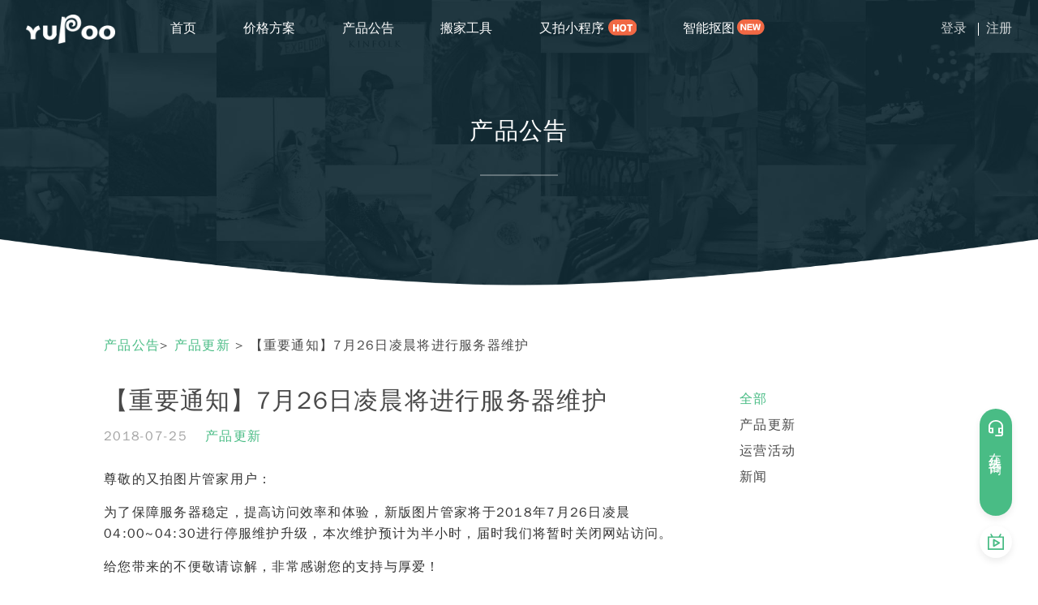

--- FILE ---
content_type: text/html; charset=utf-8
request_url: https://x.yupoo.com/updates/20
body_size: 19128
content:
<!DOCTYPE html>
<html lang="zh-CN" itemscope="itemscope" itemtype="http://schema.org/WebPage">
<head>
  <meta charset="utf-8">
  <meta http-equiv="X-UA-Compatible" content="IE=edge">
  <meta name="msapplication-tap-highlight" content="no">
  <meta name="viewport" content="width=device-width,user-scalable=no,initial-scale=1,minimum-scale=1,maximum-scale=1">
  <title data-back=" | 又拍图片管家"> 【重要通知】7月26日凌晨将进行服务器维护 | 又拍图片管家</title>
  
  
  
  <meta name="theme-color" content="#49bc85" data-online="#49bc85" data-offline="#c95050">
  <meta name="apple-mobile-web-app-capable" content="yes">
  <meta name="apple-mobile-web-app-status-bar-style" content="black">
  <meta name="apple-mobile-web-app-title" itemprop="name" content="【重要通知】7月26日凌晨将进行服务器维护">
  <meta name="msapplication-TileColor" content="#49bc85">

  
  

  <link rel="manifest" href="/manifest.webmanifest">

  <meta name="google-site-verification" content="-r64vf-Oy9kGPN7Er4PREto_oyuVQPkLU55QBamqid0">
  <meta name="referrer" content="no-referrer-when-downgrade">
  <link rel="chrome-webstore-item" href="https://chrome.google.com/webstore/detail/icfjdnpipadcgbglphhojajmihnakpnp">

<!--[if lt IE 9]>
 <script>
    (function(){if(!/*@cc_on!@*/0)return;var e ="main, abbr,article,aside,audio,canvas,datalist,details,dialog,eventsource,figure,footer,header,hgroup,mark,menu,meter,nav,output,progress,section,time,video".split(','),i=e.length;while(i--){document.createElement(e[i])}})();
    (function(){
      // IE 8 只能使用在 DOM 上
      Object._defineProperty = Object.defineProperty;
      Object.defineProperty = function (obj, prop, opt) {
        if (obj instanceof Element || obj === Element.prototype) return Object._defineProperty(obj, prop, opt);
        obj[prop] = opt.value;
      }
    })();
 </script>
<![endif]-->
  <noscript>
    <style>
    * {
      -ms-animation-play-state: running !important;
      -o-animation-play-state: running !important;
      -webkit-animation-play-state: running !important;
      -moz-animation-play-state: running !important;
      animation-play-state: running !important;
    }
    </style>
  </noscript>

          <link rel="apple-touch-icon" href="https://s.yupoo.com/website/4.30.15/icons/logo1@128.png">
          <meta name="msapplication-TileImage" content="https://s.yupoo.com/website/4.30.15/icons/logo@558.png">
          <meta itemprop="image" content="https://s.yupoo.com/website/4.30.15/icons/logo1@558.png">
          <link rel="shortcut icon" href="https://s.yupoo.com/website/4.30.15/favicon.ico"><link href="https://s.yupoo.com/website/4.30.15/styles/common.css?944e2d9c8eb1302d8db3" rel="stylesheet"><link href="https://s.yupoo.com/website/4.30.15/styles/updates.css?944e2d9c8eb1302d8db3" rel="stylesheet"></head>
        
<body>
          <div style="display: none">
            <img src="https://s.yupoo.com/website/4.30.15/icons/logo1@558.png">
          </div>
<div class="none_select header__wrap header__transparent">
    <div class="header__main header2__main ">
        <div class="header__logo" data-offline="离线">
            <a href="//x.yupoo.com">
                <img src="https://s.yupoo.com/website/4.30.15/imgs/logo_3.png" alt="Yupoo" id="yupoologo"/>
            </a>
        </div>
        <ul class="header2__link onlydesktop">
            <li><a href="//x.yupoo.com/">首页</a></li>
            <li><a href="//x.yupoo.com/price">价格方案</a></li>
            <li><a href="//x.yupoo.com/updates">产品公告</a></li>
            <li><a href="//x.yupoo.com/extension">搬家工具</a></li>
            <li><a href="//x.yupoo.com/miniprogram">又拍小程序</a> <img style="transform: translateY(-2px)" src="[data-uri]" alt="小程序"> </li>
            <li><a href="//x.yupoo.com/cutout">智能抠图</a><img style="transform: translate(5px,-2px) scale(1.2);" src="[data-uri]" alt="智能抠图"></li>
        </ul>
        <div class="header__dashbord header__tips displaynone">
            <a href="https://x.yupoo.com/home" title="进入后台管理"></a>
            <span class="header__separator"></span>
            <a data-action="signout" class="clickable">退出</a>
        </div>
        <div class="header__login header__tips ">
            <a href="https://x.yupoo.com/login">登录</a>
            <span class="header__separator"></span>
            <a href="https://x.yupoo.com/register" onclick="_hmt.push(['_trackEvent', 'Button', 'click', 'homepageNavReg'])">注册</a>
        </div>
    </div>
</div>
<main class="commonpage__main" data-id="20">
  <div class="indexheader__indexHeader none_select ">
    <div class="indexheader__headerBackground"></div>
    <section class="indexheader__action">
      <h1 class="indexheader__title">产品公告</h1>
      <div class="indexheader__line"></div>
    </section>
      <img draggable="false" class="indexheader__headerBackgroundMask" src='https://s.yupoo.com/website/4.30.15/imgs/website_header_mask.png'>
  </div>
  <section>
    <div class="updates__bread">
      <a href="/updates">产品公告</a>>
      <a href="/updates?type=0">产品更新

</a>>
      <span>【重要通知】7月26日凌晨将进行服务器维护</span>
    </div>
    <div class="updates__main">
        <div class="update__main">
          <h2><a href="/updates/20">【重要通知】7月26日凌晨将进行服务器维护</a></h2>
          <div class="update__info">
            <time>2018-07-25</time>
            <a href="/updates?type=0">
              产品更新
              
            </a>
          </div>
          <div class="update__content ">
            <p>尊敬的又拍图片管家用户：</p><p>为了保障服务器稳定，提高访问效率和体验，新版图片管家将于<strong>2018年7月26日凌晨04:00~04:30</strong>进行停服维护升级，本次维护预计为半小时，届时我们将暂时关闭网站访问。</p><p>给您带来的不便敬请谅解，非常感谢您的支持与厚爱！</p><p><br></p><p>又拍图片管家团队</p>
          </div>
        </div>      <div class="updates__footer">
          <a class="updates__link" href="/updates">查看所有公告 >></a>
      </div>
    </div>
    <ul class="updates__nav">
      
      <li><a class="updates__active" href="/updates">全部</a></li>
      <li><a class="" href="/updates?type=0">产品更新</a></li>
      <li><a class="" href="/updates?type=1">运营活动</a></li>
      <li><a class="" href="/updates?type=2">新闻</a></li>
    </ul>
  </section>
</main>
<div class="footer__main none_select">
  <div class="footer__links">
    <nav class="footerlink__links ">
      <a class="footerlink__link"  href="/about">关于我们</a>
      <a class="footerlink__link"  href="/privacy">隐私声明</a>
      <a class="footerlink__link"  href="/privacy?type=user">用户服务条款</a>
      <a class="footerlink__link"  href="/privacy?type=vip">VIP用户服务条款</a>
      <a class="footerlink__link"  href="/price">价格方案</a>
      <a class="footerlink__link"  href="/help">帮助中心</a>
      <a class="footerlink__link"  href="/contact">联系我们</a>
      <div class="language__link footerlink__link">
        <span class="language__currentlang" id="setLanguage">简体中文</span>
        <i class="icon_dropdown"></i>
        <ul id="languageSelect">
          <a href="/updates/20"><li data-lang="en-US">english</li></a>
          <a href="/updates/20"><li data-lang="zh-TW">繁體中文</li></a>
          <a href="/updates/20"><li data-lang="es">español</li></a>
          <a href="/updates/20"><li data-lang="pt">portugues</li></a>
          <a href="/updates/20"><li data-lang="fr">Français</li></a>
          <a href="/updates/20"><li data-lang="de">Deutsch</li></a>
          <a href="/updates/20"><li data-lang="ru">Русский</li></a>
        </ul>
      </div>
      <a class="footerlink__link yupoo-link-service" target="_blanck" href="https://ykf.zhidian-inc.cn" data-prefix="home_service_old_01">点击在线咨询</a>
    </nav>    <nav class="footerlink__links friendlink__links">
      <span class="footerlink__link friendlink__title">友情链接</span>
      <a class="footerlink__link" href="https://www.upyun.com" rel="nofollow" target="_blank">又拍云</a>
      <a class="footerlink__link" href="http://bbs.fobshanghai.com" rel="nofollow" target="_blank">福步外贸论坛</a>
      <a class="footerlink__link" href="https://shangzhibo.tv" rel="nofollow" target="_blank">上直播</a>
      <a class="footerlink__link" href="https://x.yupoo.com/tongji?hmpl=ql&hmci=v1.1&hmcu=cl&redirectUrl=https://www.qiaohaohuo.com" rel="nofollow" target="_blank">瞧好货</a>
      <a class="footerlink__link" href="https://www.mbjia.com/" rel="nofollow" target="_blank">模板+</a>
    </nav>  </div>
  <p class="footer__copyright">
    <a class="footer__reportAbuse" href="https://beian.miit.gov.cn/" target="_blank" ref="nofollow">
      增值电信业务经营许可证：浙B2-20110282
    </a>
    <span class="footer__reportAbuse">
      <a href="/privacy?type=ipstatement" class="footer__ipstatement">产权保护</a>不良信息举报QQ：1220575721（交易咨询恕不接待/ For report abuse ONLY)
    </span>
    <span>Copyright© 2005-2026</span>
    <span>版权所有</span>
      <a href="http://www.beian.gov.cn/portal/registerSystemInfo?recordcode=33010502006611" target="_blank" ref="nofollow" style="margin-left: 5px;">
        <img src="https://s.yupoo.com/website/4.30.15/imgs/policeIcon.png" style="float:left;width: 20px;height:20px;margin-right: 5px;" />
        浙公网安备 33010502006611 号
      </a>
      <a href="https://beian.miit.gov.cn/" target="_blank" ref="nofollow">浙B2-20110282-16</a>
  </p>
</div>
  <section class="yupoo-page-index-toolbar">
        <div class="yupoo-page-index-toolbar-item is-special" data-c="在线咨询" data-href="https://ykf.zhidian-inc.cn" data-username="" data-prefix="home_toolbar_service">
          <div class="yupoo-page-index-toolbar-item-trick"></div>
          <div class="yupoo-page-index-toolbar-item-bg"></div>
          <div class="yupoo-page-index-toolbar-item-text">在线咨询</div>
        </div>
        <div class="yupoo-page-index-toolbar-item" data-c="视频教程" data-href="https://help.x.yupoo.com/categories" data-prefix="home_toolbar_video"></div>
  </section>

<script type="text/javascript">
  window.VERSION = '4.30.15';
  window.COOKIEHOST = 'x.yupoo.com';
  window.USER_ID = '';
  window.USER_NAME = '';
  window.VIP_RATING = Number('');
  window.OWNER_IS_VIP = '';
  window.REFRESH_TOKEN = '';
  window.TOKEN = '';
  window.API_ORIGIN = window.location.hostname === '10.0.5.205' ? 'http://10.0.5.205:4001' : '/api';
  window.REMOVEBG_API_ORIGIN = 'https://x.yupoo.com/py/cutout';
  window.APP_ORIGIN = 'https://x.yupoo.com'; // helper
  window.WEBSITE = '//x.yupoo.com';
  window.PRE_PATH = '';
  window.OWNER = '';
  window.BUCKET=''
  window.OWNER_ID = '';
  window.IMAGE_ORIGIN = '//photo.yupoo.com';
  window.WX_IMAGE_ORIGIN = '//photo3.yupoo.com';
  window.VIDEO_ORIGIN = '//uvd.yupoo.com';
  window.XREALIP = '';

  // 百度统计
  var _hmt = _hmt || [];
  (function() {
    var hm = document.createElement("script");
    hm.src = "https://hm.baidu.com/hm.js?28019b8719a5fff5b26dfb4079a63dab";
    var s = document.getElementsByTagName("script")[0];
    s.parentNode.insertBefore(hm, s);
  })();
  (function() {
    const yupooReg = new RegExp(`https?\:\/\/${window.WEBSITE.slice(2)}(?!\/photos\/)`, 'g');
    const isYupoo = yupooReg.test(window.location.href);
    const type = isYupoo ? 'yupoo' : (window.OWNER_IS_VIP === 'true' ? 'vip' : 'free') // vip | free | yupoo
    const scriptMap = {
      vip: {
        src: 'https://www.googletagmanager.com/gtag/js?id=G-XMN82VEYLV',
        innerHTML: `
          window.dataLayer = window.dataLayer || [];
          function gtag(){dataLayer.push(arguments);}
          gtag('js', new Date());
          gtag('config', 'G-XMN82VEYLV');
        `
      },
      free: {
        src: 'https://www.googletagmanager.com/gtag/js?id=G-JGT4SY3M91',
        innerHTML: `
          window.dataLayer = window.dataLayer || [];
          function gtag(){dataLayer.push(arguments);}
          gtag('js', new Date());
          gtag('config', 'G-JGT4SY3M91');
        `
      },
      yupoo: {
        src: 'https://www.googletagmanager.com/gtag/js?id=G-5S4FNBRMVK',
        innerHTML: `
          window.dataLayer = window.dataLayer || [];
          function gtag(){dataLayer.push(arguments);}
          gtag('js', new Date());
          gtag('config', 'G-5S4FNBRMVK');
        `
      }
    }
    const GARemoteScript = document.createElement("script");
    const GALocalScript = document.createElement("script");
    GARemoteScript.async = true;
    GARemoteScript.src = scriptMap[type].src;
    GALocalScript.innerHTML = scriptMap[type].innerHTML;
    const body = document.querySelector('body');
    if (body) {
      body.appendChild(GARemoteScript);
      body.appendChild(GALocalScript);
    };
  })();
  // 给客服链接添加用户名
  (function() {
    const upchatAnchors = document.querySelectorAll('a[href^="https://ykf.zhidian-inc.cn"]')
    Array.from(upchatAnchors).forEach(el => {
      const url = new URL(el.href)
      url.searchParams.set('username', window.btoa(''))
      el.href = url.toString()
    })
  })();
  // 网页健康度检查线路测试
  (function() {
    const isFrame = window.top !== window;
    if (isFrame) {
      window.onload = function() {
        const timing = window.performance.timing;
        // 等待浏览器准备好timing数据后再发送
        setTimeout(() => {
          window.top.postMessage({
            type: 'loadSuccess',
            link: window.location.href,
            timing: timing ? {
              dnsTime: parseInt(timing.domainLookupEnd - timing.domainLookupStart),
              connectTime: parseInt(timing.connectEnd - timing.connectStart),
              sslTime: window.location.protocol === 'https' ? parseInt(timing.connectEnd - timing.secureConnectionStart) : 0,
              responseTime: parseInt(timing.responseEnd - timing.requestStart),
              domParseTime: parseInt(timing.domInteractive - timing.responseEnd),
              pageLoadTime: parseInt(timing.loadEventEnd - timing.navigationStart)
            } : {
              dnsTime: 0,
              connectTime: 0,
              sslTime: 0,
              responseTime: 0,
              domParseTime: 0,
              pageLoadTime: 0
            }
          }, '*');
        }, 50)
      }
    }
  })()
</script>

          <script type="text/javascript" src="https://s.yupoo.com/website/4.30.15/vendors.js?944e2d9c8eb1302d8db3"></script><script type="text/javascript" src="https://s.yupoo.com/website/4.30.15/common.js?944e2d9c8eb1302d8db3"></script><script type="text/javascript" src="https://s.yupoo.com/website/4.30.15/updates.js?944e2d9c8eb1302d8db3"></script></body>
        
</html>


--- FILE ---
content_type: text/css
request_url: https://s.yupoo.com/website/4.30.15/styles/updates.css?944e2d9c8eb1302d8db3
body_size: 624
content:
.updates__bread{margin-bottom:2.5em;white-space:nowrap;text-overflow:ellipsis;overflow:hidden;line-height:1.3;width:calc(100% - 20em)}.updates__bread a{color:#49bc85}.updates__main{padding-right:5em;min-height:15em;width:calc(100% - 15em)}.updates__nav{width:10em;line-height:2;text-transform:capitalize}.updates__nav .updates__active,.updates__nav a:hover{color:#49bc85}.updates__main,.updates__nav{float:left}.updates__footer{padding-bottom:5em;text-align:center}.updates__footer .updates__link{color:#49bc85}@media (max-width:640px){.updates__bread{width:100%}.updates__main{padding-right:0;width:100%}.updates__nav{display:none}.updates__footer{padding-bottom:2.5em}}.update__main{padding-bottom:5em}.update__main h2{font-size:1.875em;font-weight:bolder;line-height:1.2;margin-bottom:.6em}.update__main h2 a{color:inherit}.update__main .update__info{margin-bottom:2em}.update__main .update__info time{opacity:.5;padding-right:1em}.update__main .update__content{line-height:1.625;margin-bottom:2em}.update__main a{color:#49bc85}.update__summary{max-height:3em;overflow:hidden}.update__content iframe{width:100%;min-height:25em}.update__content iframe,.update__content img,.update__content video{max-width:100%}.update__content [hidden],.update__content template{display:none}.update__content a{background-color:transparent;color:#49bc85}.update__content abbr[title]{border-bottom:1px dotted}.update__content b,.update__content optgroup,.update__content strong{font-weight:700}.update__content dfn{font-style:italic}.update__content h1{font-size:2em;margin:.67em 0}.update__content mark{background:#ff0;color:#000}.update__content small{font-size:80%}.update__content sub,.update__content sup{font-size:75%;line-height:0;position:relative;vertical-align:baseline}.update__content sup{top:-.5em}.update__content sub{bottom:-.25em}.update__content svg:not(:root){overflow:hidden}.update__content figure{margin:1em 40px}.update__content hr{box-sizing:content-box;height:0}.update__content pre,.update__content textarea{overflow:auto}.update__content code,.update__content kbd,.update__content pre,.update__content samp{font-family:monospace,monospace;font-size:1em}.update__content>:first-child{margin-top:0!important}.update__content h1,.update__content h2,.update__content h3,.update__content h4,.update__content h5,.update__content h6{font-weight:400;margin:40px 0 20px;color:#000}.update__content h1{font-size:24px}.update__content h2{font-size:22px}.update__content h3{font-size:20px}.update__content h4{font-size:18px}.update__content h5,.update__content h6{font-size:16px}.update__content div,.update__content p{word-wrap:break-word;margin:0 0 15px;color:#333}.update__content ol,.update__content ul{list-style:disc;margin:15px 0;padding:0 0 0 40px;line-height:1.6}.update__content ol ol,.update__content ol ul,.update__content ul ol,.update__content ul ul{padding-left:30px}.update__content ol ul,.update__content ul ul{list-style:circle}.update__content ol ul ul,.update__content ul ul ul{list-style:square}.update__content ol{list-style:decimal}.update__content blockquote{border-left:6px solid #ddd;padding:5px 0 5px 10px;margin:15px 0 15px 15px}.update__content blockquote>:first-child{margin-top:0}.update__content blockquote>:last-child{margin-bottom:0}@media (max-width:640px){.update__main{padding-bottom:2.5em}.update__main h2{font-size:1.3em}.update__content iframe{min-height:12em}}

--- FILE ---
content_type: image/svg+xml
request_url: https://s.yupoo.com/website/4.30.15/icons/yupoo-index-toolbar-01.svg
body_size: -104
content:
<svg width="24" height="24" viewBox="0 0 24 24" xmlns="http://www.w3.org/2000/svg"><g fill="none"><path d="M3.666 7.063V20.34h16.668V7.064H3.666zm13.816-1.66H22V22H2V5.402h4.518L5.034 2.835l1.441-.833 1.966 3.4h7.118L17.524 2l1.442.832-1.484 2.57z" fill="#49BC85"/><path stroke="#49BC85" stroke-width="1.867" stroke-linejoin="round" d="M9.5 9.54v7.84l6.666-3.92z"/></g></svg>

--- FILE ---
content_type: image/svg+xml
request_url: https://s.yupoo.com/website/4.30.15/icons/yupoo-index-toolbar-02-active.svg
body_size: -51
content:
<svg width="24" height="24" viewBox="0 0 24 24" xmlns="http://www.w3.org/2000/svg"><path d="M19.04 18.093a3.46 3.46 0 01-1.04.157h-3v-6.842h4v-1.71c0-3.31-3.13-5.988-7-5.988S5 6.388 5 9.697v1.71h4v6.843H6c-1.659 0-3-1.146-3-2.566V9.696C3 5.447 7.03 2 12 2s9 3.446 9 7.697V19.5c0 1.38-1.151 2.5-2.571 2.5h-7.12v-1.694h6.446c.71 0 1.286-.56 1.286-1.25v-.963zM19 13.117h-2v3.423h1c.55 0 1-.385 1-.856v-2.565l-.002-.002zm-12 0H5v2.567c0 .471.45.856 1 .856h1v-3.423z" fill="#FFF"/></svg>

--- FILE ---
content_type: application/javascript
request_url: https://s.yupoo.com/website/4.30.15/updates.js?944e2d9c8eb1302d8db3
body_size: 111
content:
webpackJsonp([11],{1184:function(t,e,a){a(9),t.exports=a(1185)},1185:function(t,e,a){"use strict";Object.defineProperty(e,"__esModule",{value:!0});var n=a(1186),o=(a.n(n),a(10)),p=(a.n(o),a(8),a(50),a(24),a(1187),a(325),a(89),a(25),a(43),a(1));Object(p.documentReady)(function(){var t=window.location.pathname.replace(/\//g,"_"),e="page".concat(t);Object(p.reportData)("show",e),Object(p.reportDataUv)("show",e+"_uv")})},1186:function(t,e){t.exports={bread:"updates__bread",main:"updates__main",nav:"updates__nav",active:"updates__active",footer:"updates__footer",link:"updates__link"}},1187:function(t,e,a){"use strict";var n=a(1188),o=(a.n(n),a(1189));a.n(o),a(325)},1188:function(t,e,a){t.exports=a.p+"../partials/update.hbs"},1189:function(t,e){t.exports={main:"update__main",info:"update__info",content:"update__content",summary:"update__summary"}},1190:function(t,e,a){t.exports=a.p+"../partials/updatetype.hbs"},325:function(t,e,a){"use strict";var n=a(1190);a.n(n)}},[1184]);